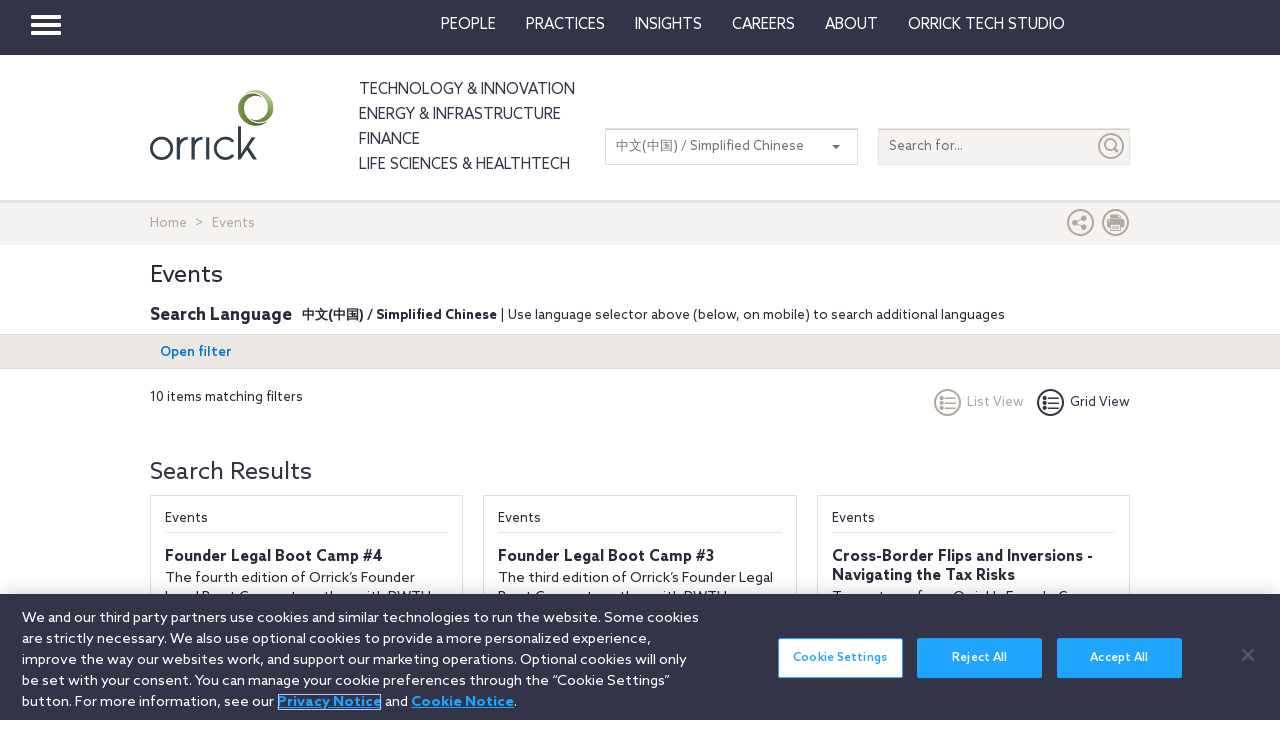

--- FILE ---
content_type: text/html; charset=utf-8
request_url: https://www.orrick.com/zh-CN/Events?t=event&id=%7B3C2A7564-75A4-442C-A956-0AD15A3CC75E%7D&v=Grid
body_size: 11625
content:

<!DOCTYPE html>
<!--[if IE 8]>         <html lang="en" class="no-js lt-ie9"> <![endif]-->
<!--[if IE 9]>         <html lang="en" class="no-js lt-ie10"> <![endif]-->
<!--[if gt IE 8]><!-->
<html lang="en" class="no-js">
<!--<![endif]-->
<head>

    

    <script type="text/javascript" src="/Scripts/cookieCleanupProd.js"></script>
    <!-- OneTrust Cookies Consent Notice start for www.orrick.com -->
    <script type="text/javascript" src="https://cdn.cookielaw.org/consent/ab375dae-fe40-475c-8c81-e30ad37cd07a/OtAutoBlock.js"></script>
    <script src="https://cdn.cookielaw.org/scripttemplates/otSDKStub.js" type="text/javascript" charset="UTF-8" data-domain-script="ab375dae-fe40-475c-8c81-e30ad37cd07a"></script>
    <script type="text/javascript">
        function OptanonWrapper() { }
    </script>
    <!-- OneTrust Cookies Consent Notice end for www.orrick.com -->


<link rel="preload" href="/Content/base.css" as="style">
<link rel="preload" href="/Content/main.css?v7" as="style">
<link rel="preload" href="/Content/flags.css" as="style">
<link rel="preload" href="/Scripts/vendor.js" as="script">
<link rel="preload" href="/Scripts/respond.js" as="script">
<link rel="preload" href="/Scripts/modernizr.js" as="script">
<link rel="preload" href="/Scripts/plugins.js" as="script">
<link rel="preload" href="/Scripts/main.js" as="script">
<link rel="preload" href="/Scripts/others.js" as="script">
<script src="https://apps.elfsight.com/p/platform.js" defer></script>
<script src="/Scripts/vendor.js"></script>
<script src="/Scripts/respond.js"></script>
<script src="/Scripts/modernizr.js"></script>
<script src="/Scripts/plugins.js"></script>
<!-- Vulture web tracking -->
<script type="text/javascript">
    !function (r) { var i = document.createElement("img"); i.setAttribute("src", "//orrick.vuture.net/security/tracker.gif?referer=" + encodeURIComponent(r)) }(document.referrer);
</script>

    <script src="/Scripts/mainCalendar.js"></script>

    <script src="/Scripts/maincarousel.js"></script>

<script src="/Scripts/main.js"></script>
<script src="/Scripts/others.js"></script>

    <script src="https://maps.googleapis.com/maps/api/js?key=AIzaSyCc731q1YEK9LKaF-7HT3z2jlah1N_Td48" type="text/javascript"></script>
    <script src="/Scripts/mainmaps.js"></script>
    <script src="/Scripts/mainTwitter.js"></script>




    <!-- Google Tag Manager -->
    <script>
        (function (w, d, s, l, i) {
            w[l] = w[l] || []; w[l].push({
                'gtm.start':
                    new Date().getTime(), event: 'gtm.js'
            }); var f = d.getElementsByTagName(s)[0],
                j = d.createElement(s), dl = l != 'dataLayer' ? '&l=' + l : ''; j.async = true; j.src =
                    'https://www.googletagmanager.com/gtm.js?id=' + i + dl; f.parentNode.insertBefore(j, f);
        })(window, document, 'script', 'dataLayer', 'GTM-W9KKXHZ');</script>
    <!-- End Google Tag Manager -->


<meta charset="utf-8">
<meta http-equiv="X-UA-Compatible" content="IE=edge">

    <meta name="robots" content="NOINDEX, FOLLOW">
<title>Events</title>
<meta name="twitter:card" content="" />
<meta name="description" content="Events">
<meta name="keywords">
<meta property="og:title" content="Events" />
<meta property="og:type" content="website" />
<meta property="og:url" content="https://www.orrick.com/Events" />
<meta property="og:image" itemprop="image primaryImageOfPage" content="" />
<meta property="og:description" content="" />
<meta property="fallback" content="False" />
<meta name="viewport" content="width=device-width, height=device-height">
<link href="https://www.orrick.com/Events" rel="canonical">

<style>
    #onetrust-banner-sdk {
        font-size: 1.1rem !important;
    }

    #ot-pc-footer {
        font-size: 1.1rem !important;
    }

    #onetrust-policy-text, #onetrust-button-group, #ot-sdk-container, #onetrust-pc-sdk.ot-pc-footer, #ot-pc-content {
        font-size: 1.44rem !important;
    }

    #onetrust-banner-sdk h1, #onetrust-banner-sdk h2, #onetrust-banner-sdk h3, #onetrust-banner-sdk h4, #onetrust-banner-sdk h5, #onetrust-banner-sdk h6, #onetrust-pc-sdk h1, #onetrust-pc-sdk h2, #onetrust-pc-sdk h3, #onetrust-pc-sdk h4, #onetrust-pc-sdk h5, #onetrust-pc-sdk h6, #ot-sdk-cookie-policy h1, #ot-sdk-cookie-policy h2, #ot-sdk-cookie-policy h3, #ot-sdk-cookie-policy h4, #ot-sdk-cookie-policy h5, #ot-sdk-cookie-policy h6 {
        font-size: .875em !important;
        font-weight: bold !important;
    }

    #onetrust-pc-sdk #ot-pc-title {
        font-size: 1.37em !important;
    }
</style>

    <link rel="stylesheet" href="/Content/flags.css" />
<link rel="stylesheet" href="/Content/base.css" />
<link rel="stylesheet" href="/Content/main.css?v7" />


    <script src="//players.brightcove.net/4686646076001/default_default/index.min.js"></script>


    <sc:VisitorIdentification runat="server" />
</head>
<body>

    
    <div class="wrapper">
        

<header>
    <nav class="navbar navbar-default topnav" role="navigation">

        <script>

    $(document).ready(function () {
        $("button.vertical-nav").click(function () {
            //.fadeToggle(); instead of fast??
            $("div#vnav-container").toggle("fast");
            $('#navbar-hamburger').toggleClass('hidden');
            $('#navbar-close').toggleClass('hidden');
            $('ul.mnav').toggleClass('hidden');
        });
        $('#navbar-close').click(function () {
            //.fadeToggle(); instead of fast??
            $("div#vnav-container").toggle("fast");
            $('#navbar-close').toggleClass('hidden');
            $('#navbar-hamburger').removeClass('hidden');
            $('ul.mnav').removeClass('hidden');
        });



        $('.opensearch').click(function () {
            $("div.bigsearchbar").toggle("fast");
            $('div.bigsearchbar').toggleClass('mobilesearch');

        });

        $('.closeit').click(function () {
            //.fadeToggle(); instead of fast??
            $("div.hideit").hide("fast");
        });
    });

    $(window).on('load', function () {
        $('.vfly').on('click', function () {
            var target = $(this).attr('rel');
            $("#" + target).siblings("div").hide("fast");
            $("#" + target).show("fast");

        });

    });

</script>
<script type="text/javascript">
    $(document).on('click', '.vnav-list li', function () {
        $(".vnav-list li").removeClass("active");
        $(this).addClass("active");

    });

</script>


<div class="col-sm-12">
    <div class="container-fluid">
        <div class="col-sm-1">
            <!-- Brand and toggle get grouped for better mobile display -->
            <div class="navbar-header hfix">
                <div id="navbar-hamburger" class="">
                    <button type="button" class="navbar-toggle vertical-nav collapsed" data-toggle="collapse" data-target="#bs-example-navbar-collapse-1" aria-expanded="false" style="display: block;">
                        <span class="sr-only">Toggle navigation</span>
                        <span class="icon-bar"></span>
                        <span class="icon-bar"></span>
                        <span class="icon-bar"></span>
                    </button>
                </div>

                <div id="navbar-close" class="hidden">
                    <span class="glyphicon glyphicon-remove close-icon"></span>
                </div>



            </div><div class="smlogo pull-right"><a href="https://www.orrick.com"><span class="ico-Orrick-Grayscale"></span></a></div>



        </div>

        <div class="col-md-11">



            <!-- Collect the nav links, forms, and other content for toggling -->
            <div class="navbar-collapse mobile-hide collapse" id="main-collapse-1" aria-expanded="false" style="height: 0px;">
                <ul class="nav navbar-nav navbar-right">

                                <li class=""><a target="" href="/zh-CN/People">People</a></li>
                                <li class=""><a target="" href="/zh-CN/Practices">Practices</a></li>
                            <li class="dropdown">
                                <a href="#" class="dropdown-toggle" data-toggle="dropdown" role="button" aria-haspopup="true" aria-expanded="false">Insights <span class="caret"></span></a>
                                <ul class="dropdown-menu insights-drop">
                                    <li>
                                        <div class="row insights-drop-container">
                                                <ul class="list-unstyled insight-drop col-sm-4 col-xs-12">
                                                    <li class="insight-drop-title">Insights</li>
                                                            <li>
                                                                <a target="" rel="" href="/Search?f=Technology%20%26%20Innovation&amp;t=insight">Technology & Innovation</a>
                                                            </li>
                                                            <li>
                                                                <a target="_blank" rel="noopener noreferrer" href="/zh-CN/tech-studio/insights">Orrick Tech Studio</a>
                                                            </li>
                                                            <li>
                                                                <a target="" rel="" href="/Search?f=Energy+%26+Infrastructure&amp;t=insight">Energy & Infrastructure</a>
                                                            </li>
                                                            <li>
                                                                <a target="" rel="" href="/Search?f=Finance&amp;t=insight">Finance</a>
                                                            </li>
                                                            <li>
                                                                <a target="" rel="" href="/Search?f=Life%20Sciences+%26+HealthTech&amp;t=insight">Life Sciences & HealthTech</a>
                                                            </li>
                                                            <li>
                                                                <a target="" rel="" href="/Search?f=Litigation%20%26%20IP&amp;t=insight">Litigation & IP</a>
                                                            </li>
                                                            <li>
                                                                <a target="" rel="" href="/Search?p=Strategic+Advisory+%26+Government+Enforcement+(SAGE)&amp;t=Insight">Strategic Advisory & Government Enforcement (SAGE)</a>
                                                            </li>
                                                            <li>
                                                                <a target="" rel="" href="/zh-CN/Insights">All Insights</a>
                                                            </li>
                                                </ul>
                                                <ul class="list-unstyled insight-drop col-sm-4 col-xs-12">
                                                    <li class="insight-drop-title">Featured</li>
                                                            <li>
                                                                <a target="" rel="" href="/zh-CN/Insights/CFPB-Pause-Where-From-Here">CFPB Pause: Where From&nbsp;Here?</a>
                                                            </li>
                                                            <li>
                                                                <a target="" rel="" href="/zh-CN/Insights/The-Download">The Download: Tech & Innovation Market Briefing</a>
                                                            </li>
                                                            <li>
                                                                <a target="_blank" rel="noopener noreferrer" href="https://ai-law-center.orrick.com/">AI Law Center</a>
                                                            </li>
                                                            <li>
                                                                <a target="_blank" rel="noopener noreferrer" href="https://onlinesafety.orrick.com/">Online Safety Law Center</a>
                                                            </li>
                                                            <li>
                                                                <a target="" rel="" href="/zh-CN/Technology/Life-Sciences-Snapshots">Life Sciences Venture Capital Quarterly Report</a>
                                                            </li>
                                                </ul>
                                                <ul class="list-unstyled insight-drop col-sm-4 col-xs-12">
                                                    <li class="insight-drop-title">Channels</li>
                                                            <li>
                                                                <a target="" rel="" href="/zh-CN/Podcasts">Podcasts</a>
                                                            </li>
                                                            <li>
                                                                <a target="" rel="" href="/zh-CN/Events">Events</a>
                                                            </li>
                                                </ul>




                                        </div>
                                    </li>
                                </ul>
                            </li>
                                <li class=""><a target="" href="/zh-CN/Careers">Careers</a></li>
                            <li class="dropdown">
                                <a href="#" class="dropdown-toggle" data-toggle="dropdown" role="button" aria-haspopup="true" aria-expanded="false">About <span class="caret"></span></a>
                                <ul class="dropdown-menu insights-drop">
                                    <li>
                                        <div class="row insights-drop-container">
                                                <ul class="list-unstyled insight-drop col-sm-4 col-xs-12">
                                                    <li class="insight-drop-title">About</li>
                                                            <li>
                                                                <a target="" rel="" href="/zh-CN/About-Us">About Us</a>
                                                            </li>
                                                            <li>
                                                                <a target="" rel="" href="/zh-CN/News">News</a>
                                                            </li>
                                                            <li>
                                                                <a target="" rel="" href="/zh-CN/Locations">Locations</a>
                                                            </li>
                                                            <li>
                                                                <a target="" rel="" href="/zh-CN/Innovation">Innovation</a>
                                                            </li>
                                                            <li>
                                                                <a target="" rel="" href="/zh-CN/Innovation/AI-Adoption-at-Orrick">AI Adoption @Orrick</a>
                                                            </li>
                                                            <li>
                                                                <a target="" rel="" href="/zh-CN/Community/Orrick-Alumni">Alumni</a>
                                                            </li>
                                                </ul>
                                                <ul class="list-unstyled insight-drop col-sm-4 col-xs-12">
                                                    <li class="insight-drop-title">Our Culture</li>
                                                            <li>
                                                                <a target="_blank" rel="noopener noreferrer" href="https://www.veteranslegalcareerfair.com/">Veterans' Legal Career Fair</a>
                                                            </li>
                                                            <li>
                                                                <a target="" rel="" href="/zh-CN/Community/Pro-Bono">Pro Bono</a>
                                                            </li>
                                                            <li>
                                                                <a target="" rel="" href="/zh-CN/Community/Inclusion-and-Belonging">Inclusion & Belonging</a>
                                                            </li>
                                                            <li>
                                                                <a target="" rel="" href="/zh-CN/Community/Responsible-Business-at-Orrick">Responsible Business @Orrick</a>
                                                            </li>
                                                </ul>




                                        </div>
                                    </li>
                                </ul>
                            </li>
                                <li class=""><a target="_blank" href="/tech-studio">Orrick Tech Studio</a></li>
                                <li class=""><a target="" href=""></a></li>
                                <li class=""><a target="" href=""></a></li>

                </ul>



            </div><!-- /.navbar-collapse -->
        </div><!-- /.container-fluid -->
    </div>
</div>

<!-- /flyout nav list -->
<div class="row row-eq-height" id="vnav-container" style="display: none;">
    <div class="col-sm-3 vnav">
        <ul class="nav  vnav-list nav-stacked">
                        <li role="presentation" class="">
                            <a class="vfly" rel="" href="/zh-CN/People">People</a>
                        </li>
                        <li role="presentation" class="">
                            <a class="vfly" rel="" href="/zh-CN/Practices">Practices</a>
                        </li>
                        <li role="presentation" class="showInsight vlink">
                            <a class="vfly" rel="insight-v-block" href="#">Insights</a>


                        </li>
                        <li role="presentation" class="">
                            <a class="vfly" rel="" href="/zh-CN/Careers">Careers</a>
                        </li>
                        <li role="presentation" class="vlink">
                            <a class="vfly" rel="About-v-block" href="#">About</a>


                        </li>
                        <li role="presentation" class="">
                            <a class="vfly" rel="" href="/tech-studio">Orrick Tech Studio</a>
                        </li>
                        <li role="presentation" class="">
                            <a class="vfly" rel="" href="#"></a>
                        </li>
                    <li role="presentation">
                        <a class="only-mobile" href="/zh-CN/Technology">Technology &amp; Innovation</a>
                    </li>
                    <li role="presentation">
                        <a class="only-mobile" href="/zh-CN/Energy-and-Infrastructure-Sector">Energy &amp; Infrastructure</a>
                    </li>
                    <li role="presentation">
                        <a class="only-mobile" href="/zh-CN/Finance">Finance</a>
                    </li>
                        <li role="presentation" class="">
                            <a class="vfly" rel="" href="#"></a>
                        </li>
        </ul>


    </div>

    <!-- /flyout -->
    <div>
            <div class="col-sm-9 hideit" id="" style="display: none;">

                <div class="row">
                    <div class="col-sm-12 mobile-nav-header">
                        <div class="twentyp">
                            <a href="https://www.orrick.com" target="_blank" rel="noopener noreferrer" title="Opens in a new browser">
                                <span class="ico-Orrick-Grayscale" aria-label="OrrickHome" aria-hidden="true"></span>
                                <span class="sr-only">Orrick.com</span>
                            </a>
                        </div>

                        <div class="sixtyp">&nbsp;</div>

                        <div class="twentyp searchicon"><span class="input-group-btn"><button class="btn opensearch" id="open-search-68f5c58a-6b92-4a04-adb9-a65f491c410a" type="button"><span class="glyphicon glyphicon-search" aria-hidden="true"></span></button></span></div>
                    </div>
                </div>
                <form class="" autocomplete="off" action="/en/search" method="get">
                    <div class="input-group bigsearchbar">
                        <input style="" class="form-control" placeholder="TYPE TO SEARCH" id="siteSearch-e0204da8-7915-4126-9a18-677938dea582" data-id="search" name="q">
                        <span class="input-group-btn">
                            <button class="btn btn-bigsearchbar-close opensearch" type="button"><span class="glyphicon glyphicon-remove" aria-hidden="true"></span></button>
                            <button style="" type="submit" title="Submit" class="btn btn-bigsearchbar" value="submit" aria-label="Submit">
                                <span class="glyphicon glyphicon-search" aria-hidden="true"></span>
                            </button>
                        </span>


                    </div>
                </form>
                <div class="box-padding">
                    <h3 class="closeit"><span class="glyphicon glyphicon-menu-left" id="insights-mobile-close-de14f3e0-1581-4f18-8c4b-c9a13ce9fc80"></span> People</h3>
                    <br>
                    <div class="row">
                            <ul class="list-unstyled insight-drop col-sm-4 col-xs-12">
                            </ul>





                    </div>
                </div>
            </div>
            <div class="col-sm-9 hideit" id="" style="display: none;">

                <div class="row">
                    <div class="col-sm-12 mobile-nav-header">
                        <div class="twentyp">
                            <a href="https://www.orrick.com" target="_blank" rel="noopener noreferrer" title="Opens in a new browser">
                                <span class="ico-Orrick-Grayscale" aria-label="OrrickHome" aria-hidden="true"></span>
                                <span class="sr-only">Orrick.com</span>
                            </a>
                        </div>

                        <div class="sixtyp">&nbsp;</div>

                        <div class="twentyp searchicon"><span class="input-group-btn"><button class="btn opensearch" id="open-search-fa9d9ccb-466d-45fb-a03b-eb7e90be5747" type="button"><span class="glyphicon glyphicon-search" aria-hidden="true"></span></button></span></div>
                    </div>
                </div>
                <form class="" autocomplete="off" action="/en/search" method="get">
                    <div class="input-group bigsearchbar">
                        <input style="" class="form-control" placeholder="TYPE TO SEARCH" id="siteSearch-51b719c6-0f30-455f-8c3b-2babf3de12ae" data-id="search" name="q">
                        <span class="input-group-btn">
                            <button class="btn btn-bigsearchbar-close opensearch" type="button"><span class="glyphicon glyphicon-remove" aria-hidden="true"></span></button>
                            <button style="" type="submit" title="Submit" class="btn btn-bigsearchbar" value="submit" aria-label="Submit">
                                <span class="glyphicon glyphicon-search" aria-hidden="true"></span>
                            </button>
                        </span>


                    </div>
                </form>
                <div class="box-padding">
                    <h3 class="closeit"><span class="glyphicon glyphicon-menu-left" id="insights-mobile-close-6130f8f3-9c68-4572-8205-93c98658ec89"></span> Practices</h3>
                    <br>
                    <div class="row">
                            <ul class="list-unstyled insight-drop col-sm-4 col-xs-12">
                            </ul>





                    </div>
                </div>
            </div>
            <div class="col-sm-9 hideit" id="insight-v-block" style="display: none;">

                <div class="row">
                    <div class="col-sm-12 mobile-nav-header">
                        <div class="twentyp">
                            <a href="https://www.orrick.com" target="_blank" rel="noopener noreferrer" title="Opens in a new browser">
                                <span class="ico-Orrick-Grayscale" aria-label="OrrickHome" aria-hidden="true"></span>
                                <span class="sr-only">Orrick.com</span>
                            </a>
                        </div>

                        <div class="sixtyp">&nbsp;</div>

                        <div class="twentyp searchicon"><span class="input-group-btn"><button class="btn opensearch" id="open-search-0642ff69-aba2-4713-a5fd-9a693beeb8f8" type="button"><span class="glyphicon glyphicon-search" aria-hidden="true"></span></button></span></div>
                    </div>
                </div>
                <form class="" autocomplete="off" action="/en/search" method="get">
                    <div class="input-group bigsearchbar">
                        <input style="" class="form-control" placeholder="TYPE TO SEARCH" id="siteSearch-871b0c92-7246-42d8-bcfe-7a2e7a40024f" data-id="search" name="q">
                        <span class="input-group-btn">
                            <button class="btn btn-bigsearchbar-close opensearch" type="button"><span class="glyphicon glyphicon-remove" aria-hidden="true"></span></button>
                            <button style="" type="submit" title="Submit" class="btn btn-bigsearchbar" value="submit" aria-label="Submit">
                                <span class="glyphicon glyphicon-search" aria-hidden="true"></span>
                            </button>
                        </span>


                    </div>
                </form>
                <div class="box-padding">
                    <h3 class="closeit"><span class="glyphicon glyphicon-menu-left" id="insights-mobile-close-b93f09a2-675d-486f-8ef4-d59238bbd0e3"></span> Insights</h3>
                    <br>
                    <div class="row">
                                <ul class="list-unstyled insight-drop col-sm-4 col-xs-12">
                                    <li class="insight-drop-title">Insights</li>
                                            <li>
                                                <a target="" rel="" href="/Search?f=Technology%20%26%20Innovation&amp;t=insight">Technology & Innovation</a>
                                            </li>
                                            <li>
                                                <a target="_blank" rel="noopener noreferrer" href="/zh-CN/tech-studio/insights">Orrick Tech Studio</a>
                                            </li>
                                            <li>
                                                <a target="" rel="" href="/Search?f=Energy+%26+Infrastructure&amp;t=insight">Energy & Infrastructure</a>
                                            </li>
                                            <li>
                                                <a target="" rel="" href="/Search?f=Finance&amp;t=insight">Finance</a>
                                            </li>
                                            <li>
                                                <a target="" rel="" href="/Search?f=Life%20Sciences+%26+HealthTech&amp;t=insight">Life Sciences & HealthTech</a>
                                            </li>
                                            <li>
                                                <a target="" rel="" href="/Search?f=Litigation%20%26%20IP&amp;t=insight">Litigation & IP</a>
                                            </li>
                                            <li>
                                                <a target="" rel="" href="/Search?p=Strategic+Advisory+%26+Government+Enforcement+(SAGE)&amp;t=Insight">Strategic Advisory & Government Enforcement (SAGE)</a>
                                            </li>
                                            <li>
                                                <a target="" rel="" href="/zh-CN/Insights">All Insights</a>
                                            </li>
                                </ul>
                                <ul class="list-unstyled insight-drop col-sm-4 col-xs-12">
                                    <li class="insight-drop-title">Featured</li>
                                            <li>
                                                <a target="" rel="" href="/zh-CN/Insights/CFPB-Pause-Where-From-Here">CFPB Pause: Where From&nbsp;Here?</a>
                                            </li>
                                            <li>
                                                <a target="" rel="" href="/zh-CN/Insights/The-Download">The Download: Tech & Innovation Market Briefing</a>
                                            </li>
                                            <li>
                                                <a target="_blank" rel="noopener noreferrer" href="https://ai-law-center.orrick.com/">AI Law Center</a>
                                            </li>
                                            <li>
                                                <a target="_blank" rel="noopener noreferrer" href="https://onlinesafety.orrick.com/">Online Safety Law Center</a>
                                            </li>
                                            <li>
                                                <a target="" rel="" href="/zh-CN/Technology/Life-Sciences-Snapshots">Life Sciences Venture Capital Quarterly Report</a>
                                            </li>
                                </ul>
                                <ul class="list-unstyled insight-drop col-sm-4 col-xs-12">
                                    <li class="insight-drop-title">Channels</li>
                                            <li>
                                                <a target="" rel="" href="/zh-CN/Podcasts">Podcasts</a>
                                            </li>
                                            <li>
                                                <a target="" rel="" href="/zh-CN/Events">Events</a>
                                            </li>
                                </ul>





                    </div>
                </div>
            </div>
            <div class="col-sm-9 hideit" id="" style="display: none;">

                <div class="row">
                    <div class="col-sm-12 mobile-nav-header">
                        <div class="twentyp">
                            <a href="https://www.orrick.com" target="_blank" rel="noopener noreferrer" title="Opens in a new browser">
                                <span class="ico-Orrick-Grayscale" aria-label="OrrickHome" aria-hidden="true"></span>
                                <span class="sr-only">Orrick.com</span>
                            </a>
                        </div>

                        <div class="sixtyp">&nbsp;</div>

                        <div class="twentyp searchicon"><span class="input-group-btn"><button class="btn opensearch" id="open-search-f01a3d88-b05a-455f-b8d1-ddd4866e7bec" type="button"><span class="glyphicon glyphicon-search" aria-hidden="true"></span></button></span></div>
                    </div>
                </div>
                <form class="" autocomplete="off" action="/en/search" method="get">
                    <div class="input-group bigsearchbar">
                        <input style="" class="form-control" placeholder="TYPE TO SEARCH" id="siteSearch-ca2e66ec-cb4b-4d51-94d5-2c01b87c46ed" data-id="search" name="q">
                        <span class="input-group-btn">
                            <button class="btn btn-bigsearchbar-close opensearch" type="button"><span class="glyphicon glyphicon-remove" aria-hidden="true"></span></button>
                            <button style="" type="submit" title="Submit" class="btn btn-bigsearchbar" value="submit" aria-label="Submit">
                                <span class="glyphicon glyphicon-search" aria-hidden="true"></span>
                            </button>
                        </span>


                    </div>
                </form>
                <div class="box-padding">
                    <h3 class="closeit"><span class="glyphicon glyphicon-menu-left" id="insights-mobile-close-fd0c64b0-3ec5-4307-8bed-26e18c442acf"></span> Careers</h3>
                    <br>
                    <div class="row">
                            <ul class="list-unstyled insight-drop col-sm-4 col-xs-12">
                            </ul>





                    </div>
                </div>
            </div>
            <div class="col-sm-9 hideit" id="About-v-block" style="display: none;">

                <div class="row">
                    <div class="col-sm-12 mobile-nav-header">
                        <div class="twentyp">
                            <a href="https://www.orrick.com" target="_blank" rel="noopener noreferrer" title="Opens in a new browser">
                                <span class="ico-Orrick-Grayscale" aria-label="OrrickHome" aria-hidden="true"></span>
                                <span class="sr-only">Orrick.com</span>
                            </a>
                        </div>

                        <div class="sixtyp">&nbsp;</div>

                        <div class="twentyp searchicon"><span class="input-group-btn"><button class="btn opensearch" id="open-search-e51d8dbb-977d-49c1-a073-bbd9161a3c43" type="button"><span class="glyphicon glyphicon-search" aria-hidden="true"></span></button></span></div>
                    </div>
                </div>
                <form class="" autocomplete="off" action="/en/search" method="get">
                    <div class="input-group bigsearchbar">
                        <input style="" class="form-control" placeholder="TYPE TO SEARCH" id="siteSearch-3d022c72-5e7c-4e60-8fb6-be51270f2677" data-id="search" name="q">
                        <span class="input-group-btn">
                            <button class="btn btn-bigsearchbar-close opensearch" type="button"><span class="glyphicon glyphicon-remove" aria-hidden="true"></span></button>
                            <button style="" type="submit" title="Submit" class="btn btn-bigsearchbar" value="submit" aria-label="Submit">
                                <span class="glyphicon glyphicon-search" aria-hidden="true"></span>
                            </button>
                        </span>


                    </div>
                </form>
                <div class="box-padding">
                    <h3 class="closeit"><span class="glyphicon glyphicon-menu-left" id="insights-mobile-close-c66b3926-44b5-43d3-b35f-9cd22926a201"></span> About</h3>
                    <br>
                    <div class="row">
                                <ul class="list-unstyled insight-drop col-sm-4 col-xs-12">
                                    <li class="insight-drop-title">About</li>
                                            <li>
                                                <a target="" rel="" href="/zh-CN/About-Us">About Us</a>
                                            </li>
                                            <li>
                                                <a target="" rel="" href="/zh-CN/News">News</a>
                                            </li>
                                            <li>
                                                <a target="" rel="" href="/zh-CN/Locations">Locations</a>
                                            </li>
                                            <li>
                                                <a target="" rel="" href="/zh-CN/Innovation">Innovation</a>
                                            </li>
                                            <li>
                                                <a target="" rel="" href="/zh-CN/Innovation/AI-Adoption-at-Orrick">AI Adoption @Orrick</a>
                                            </li>
                                            <li>
                                                <a target="" rel="" href="/zh-CN/Community/Orrick-Alumni">Alumni</a>
                                            </li>
                                </ul>
                                <ul class="list-unstyled insight-drop col-sm-4 col-xs-12">
                                    <li class="insight-drop-title">Our Culture</li>
                                            <li>
                                                <a target="_blank" rel="noopener noreferrer" href="https://www.veteranslegalcareerfair.com/">Veterans' Legal Career Fair</a>
                                            </li>
                                            <li>
                                                <a target="" rel="" href="/zh-CN/Community/Pro-Bono">Pro Bono</a>
                                            </li>
                                            <li>
                                                <a target="" rel="" href="/zh-CN/Community/Inclusion-and-Belonging">Inclusion & Belonging</a>
                                            </li>
                                            <li>
                                                <a target="" rel="" href="/zh-CN/Community/Responsible-Business-at-Orrick">Responsible Business @Orrick</a>
                                            </li>
                                </ul>





                    </div>
                </div>
            </div>
            <div class="col-sm-9 hideit" id="" style="display: none;">

                <div class="row">
                    <div class="col-sm-12 mobile-nav-header">
                        <div class="twentyp">
                            <a href="https://www.orrick.com" target="_blank" rel="noopener noreferrer" title="Opens in a new browser">
                                <span class="ico-Orrick-Grayscale" aria-label="OrrickHome" aria-hidden="true"></span>
                                <span class="sr-only">Orrick.com</span>
                            </a>
                        </div>

                        <div class="sixtyp">&nbsp;</div>

                        <div class="twentyp searchicon"><span class="input-group-btn"><button class="btn opensearch" id="open-search-d71d9de9-abf5-494c-8214-9bf6bf4cfab0" type="button"><span class="glyphicon glyphicon-search" aria-hidden="true"></span></button></span></div>
                    </div>
                </div>
                <form class="" autocomplete="off" action="/en/search" method="get">
                    <div class="input-group bigsearchbar">
                        <input style="" class="form-control" placeholder="TYPE TO SEARCH" id="siteSearch-c66acb59-d6c1-4e49-8ead-32405d75bd8e" data-id="search" name="q">
                        <span class="input-group-btn">
                            <button class="btn btn-bigsearchbar-close opensearch" type="button"><span class="glyphicon glyphicon-remove" aria-hidden="true"></span></button>
                            <button style="" type="submit" title="Submit" class="btn btn-bigsearchbar" value="submit" aria-label="Submit">
                                <span class="glyphicon glyphicon-search" aria-hidden="true"></span>
                            </button>
                        </span>


                    </div>
                </form>
                <div class="box-padding">
                    <h3 class="closeit"><span class="glyphicon glyphicon-menu-left" id="insights-mobile-close-2ef2e873-9162-40ec-83dc-eedc8276997f"></span> Orrick Tech Studio</h3>
                    <br>
                    <div class="row">
                            <ul class="list-unstyled insight-drop col-sm-4 col-xs-12">
                            </ul>





                    </div>
                </div>
            </div>
            <div class="col-sm-9 hideit" id="" style="display: none;">

                <div class="row">
                    <div class="col-sm-12 mobile-nav-header">
                        <div class="twentyp">
                            <a href="https://www.orrick.com" target="_blank" rel="noopener noreferrer" title="Opens in a new browser">
                                <span class="ico-Orrick-Grayscale" aria-label="OrrickHome" aria-hidden="true"></span>
                                <span class="sr-only">Orrick.com</span>
                            </a>
                        </div>

                        <div class="sixtyp">&nbsp;</div>

                        <div class="twentyp searchicon"><span class="input-group-btn"><button class="btn opensearch" id="open-search-624e504e-e37e-49df-921a-dd2966741f28" type="button"><span class="glyphicon glyphicon-search" aria-hidden="true"></span></button></span></div>
                    </div>
                </div>
                <form class="" autocomplete="off" action="/en/search" method="get">
                    <div class="input-group bigsearchbar">
                        <input style="" class="form-control" placeholder="TYPE TO SEARCH" id="siteSearch-0e590932-94bf-405e-9d88-e9e0fb3727bc" data-id="search" name="q">
                        <span class="input-group-btn">
                            <button class="btn btn-bigsearchbar-close opensearch" type="button"><span class="glyphicon glyphicon-remove" aria-hidden="true"></span></button>
                            <button style="" type="submit" title="Submit" class="btn btn-bigsearchbar" value="submit" aria-label="Submit">
                                <span class="glyphicon glyphicon-search" aria-hidden="true"></span>
                            </button>
                        </span>


                    </div>
                </form>
                <div class="box-padding">
                    <h3 class="closeit"><span class="glyphicon glyphicon-menu-left" id="insights-mobile-close-5a4cda87-fe0d-469e-b0ca-f3ad99e2e789"></span> </h3>
                    <br>
                    <div class="row">
                            <ul class="list-unstyled insight-drop col-sm-4 col-xs-12">
                            </ul>





                    </div>
                </div>
            </div>
            <div class="col-sm-9 hideit" id="" style="display: none;">

                <div class="row">
                    <div class="col-sm-12 mobile-nav-header">
                        <div class="twentyp">
                            <a href="https://www.orrick.com" target="_blank" rel="noopener noreferrer" title="Opens in a new browser">
                                <span class="ico-Orrick-Grayscale" aria-label="OrrickHome" aria-hidden="true"></span>
                                <span class="sr-only">Orrick.com</span>
                            </a>
                        </div>

                        <div class="sixtyp">&nbsp;</div>

                        <div class="twentyp searchicon"><span class="input-group-btn"><button class="btn opensearch" id="open-search-8300e892-770b-4007-9ff8-c667166e0157" type="button"><span class="glyphicon glyphicon-search" aria-hidden="true"></span></button></span></div>
                    </div>
                </div>
                <form class="" autocomplete="off" action="/en/search" method="get">
                    <div class="input-group bigsearchbar">
                        <input style="" class="form-control" placeholder="TYPE TO SEARCH" id="siteSearch-784e6923-7b4c-473d-b9d0-6c212523223d" data-id="search" name="q">
                        <span class="input-group-btn">
                            <button class="btn btn-bigsearchbar-close opensearch" type="button"><span class="glyphicon glyphicon-remove" aria-hidden="true"></span></button>
                            <button style="" type="submit" title="Submit" class="btn btn-bigsearchbar" value="submit" aria-label="Submit">
                                <span class="glyphicon glyphicon-search" aria-hidden="true"></span>
                            </button>
                        </span>


                    </div>
                </form>
                <div class="box-padding">
                    <h3 class="closeit"><span class="glyphicon glyphicon-menu-left" id="insights-mobile-close-1c71023a-dba5-4186-95f0-18e589d68add"></span> Technology &amp; Innovation</h3>
                    <br>
                    <div class="row">
                            <ul class="list-unstyled insight-drop col-sm-4 col-xs-12">
                            </ul>





                    </div>
                </div>
            </div>
            <div class="col-sm-9 hideit" id="" style="display: none;">

                <div class="row">
                    <div class="col-sm-12 mobile-nav-header">
                        <div class="twentyp">
                            <a href="https://www.orrick.com" target="_blank" rel="noopener noreferrer" title="Opens in a new browser">
                                <span class="ico-Orrick-Grayscale" aria-label="OrrickHome" aria-hidden="true"></span>
                                <span class="sr-only">Orrick.com</span>
                            </a>
                        </div>

                        <div class="sixtyp">&nbsp;</div>

                        <div class="twentyp searchicon"><span class="input-group-btn"><button class="btn opensearch" id="open-search-38f4ce79-339e-4d7b-b17f-fd080361a887" type="button"><span class="glyphicon glyphicon-search" aria-hidden="true"></span></button></span></div>
                    </div>
                </div>
                <form class="" autocomplete="off" action="/en/search" method="get">
                    <div class="input-group bigsearchbar">
                        <input style="" class="form-control" placeholder="TYPE TO SEARCH" id="siteSearch-cc3ef705-d38f-4660-97ad-6e2a40622479" data-id="search" name="q">
                        <span class="input-group-btn">
                            <button class="btn btn-bigsearchbar-close opensearch" type="button"><span class="glyphicon glyphicon-remove" aria-hidden="true"></span></button>
                            <button style="" type="submit" title="Submit" class="btn btn-bigsearchbar" value="submit" aria-label="Submit">
                                <span class="glyphicon glyphicon-search" aria-hidden="true"></span>
                            </button>
                        </span>


                    </div>
                </form>
                <div class="box-padding">
                    <h3 class="closeit"><span class="glyphicon glyphicon-menu-left" id="insights-mobile-close-9f1e7947-5cce-42be-9c3f-6b6adbae7523"></span> Energy &amp; Infrastructure</h3>
                    <br>
                    <div class="row">
                            <ul class="list-unstyled insight-drop col-sm-4 col-xs-12">
                            </ul>





                    </div>
                </div>
            </div>
            <div class="col-sm-9 hideit" id="" style="display: none;">

                <div class="row">
                    <div class="col-sm-12 mobile-nav-header">
                        <div class="twentyp">
                            <a href="https://www.orrick.com" target="_blank" rel="noopener noreferrer" title="Opens in a new browser">
                                <span class="ico-Orrick-Grayscale" aria-label="OrrickHome" aria-hidden="true"></span>
                                <span class="sr-only">Orrick.com</span>
                            </a>
                        </div>

                        <div class="sixtyp">&nbsp;</div>

                        <div class="twentyp searchicon"><span class="input-group-btn"><button class="btn opensearch" id="open-search-ac13b616-68fc-422f-aa52-a6ffe011d119" type="button"><span class="glyphicon glyphicon-search" aria-hidden="true"></span></button></span></div>
                    </div>
                </div>
                <form class="" autocomplete="off" action="/en/search" method="get">
                    <div class="input-group bigsearchbar">
                        <input style="" class="form-control" placeholder="TYPE TO SEARCH" id="siteSearch-d70025df-4369-4643-84fe-7e1eeda552e0" data-id="search" name="q">
                        <span class="input-group-btn">
                            <button class="btn btn-bigsearchbar-close opensearch" type="button"><span class="glyphicon glyphicon-remove" aria-hidden="true"></span></button>
                            <button style="" type="submit" title="Submit" class="btn btn-bigsearchbar" value="submit" aria-label="Submit">
                                <span class="glyphicon glyphicon-search" aria-hidden="true"></span>
                            </button>
                        </span>


                    </div>
                </form>
                <div class="box-padding">
                    <h3 class="closeit"><span class="glyphicon glyphicon-menu-left" id="insights-mobile-close-210da0da-298f-4c12-b47c-0cec7f7dc817"></span> Finance</h3>
                    <br>
                    <div class="row">
                            <ul class="list-unstyled insight-drop col-sm-4 col-xs-12">
                            </ul>





                    </div>
                </div>
            </div>
            <div class="col-sm-9 hideit" id="" style="display: none;">

                <div class="row">
                    <div class="col-sm-12 mobile-nav-header">
                        <div class="twentyp">
                            <a href="https://www.orrick.com" target="_blank" rel="noopener noreferrer" title="Opens in a new browser">
                                <span class="ico-Orrick-Grayscale" aria-label="OrrickHome" aria-hidden="true"></span>
                                <span class="sr-only">Orrick.com</span>
                            </a>
                        </div>

                        <div class="sixtyp">&nbsp;</div>

                        <div class="twentyp searchicon"><span class="input-group-btn"><button class="btn opensearch" id="open-search-b2883be9-e3d9-48af-87cb-2ad8f9e42cd5" type="button"><span class="glyphicon glyphicon-search" aria-hidden="true"></span></button></span></div>
                    </div>
                </div>
                <form class="" autocomplete="off" action="/en/search" method="get">
                    <div class="input-group bigsearchbar">
                        <input style="" class="form-control" placeholder="TYPE TO SEARCH" id="siteSearch-ffbd4699-a572-4085-a571-24f621c0bcd5" data-id="search" name="q">
                        <span class="input-group-btn">
                            <button class="btn btn-bigsearchbar-close opensearch" type="button"><span class="glyphicon glyphicon-remove" aria-hidden="true"></span></button>
                            <button style="" type="submit" title="Submit" class="btn btn-bigsearchbar" value="submit" aria-label="Submit">
                                <span class="glyphicon glyphicon-search" aria-hidden="true"></span>
                            </button>
                        </span>


                    </div>
                </form>
                <div class="box-padding">
                    <h3 class="closeit"><span class="glyphicon glyphicon-menu-left" id="insights-mobile-close-817d4128-5e8f-4420-9e36-15be98ced8cc"></span> </h3>
                    <br>
                    <div class="row">
                            <ul class="list-unstyled insight-drop col-sm-4 col-xs-12">
                            </ul>





                    </div>
                </div>
            </div>
    </div>

</div>

<script>
    $('.expedition-info-link').on('click', function () {
        $('span', this).toggleClass('glyphicon-chevron-right glyphicon-menu-down');
    });</script>

    </nav>
    <div class="container">
        <div class="row">
            
        </div>
    </div>
    <nav class="navbar navbar-default flatnav">
        <!-- Sector Nav -->
        <div class="sector-nav">
                <div class="navbar-header sector-brand">
                <a class="navbar-brand" href="/">
                    <img src="https://media.orrick.com/Media%20Library/public/svg%20files/orrick-logo-rgb.svg" alt="Orrick logo"/>
                </a>

    </div>



<div class="pull-left" id="flatnavcontainer">
        <ul class="nav navbar-nav flatbarlinks">
                <li class="dropdown">
                    <a href="/zh-CN/Technology">Technology &amp; Innovation</a>
                </li>
                <li class="dropdown">
                    <a href="/zh-CN/Energy-and-Infrastructure-Sector">Energy &amp; Infrastructure</a>
                </li>
                <li class="dropdown">
                    <a href="/zh-CN/Finance">Finance</a>
                </li>
                <li class="dropdown">
                    <a href="/zh-CN/Life-Sciences-and-HealthTech">Life Sciences &amp; HealthTech</a>
                </li>
        </ul>




</div><!-- /.navbar-collapse -->

<form class="navbar-form pull-right form-inline" autocomplete="off" action="/zh-CN/search" method="get">
    <div class="row form-group flatbarlinks-form">
        <div class="sector-input col-sm-6 pull-right">
            <label class="sr-only" for="siteSearch">Search entire site</label>
            <div class="input-group fixwidth">

                <input class="form-control tint-1 tweak" placeholder="Search for..." id="siteSearch-440ec466-c9e8-47d2-bf35-232a924e4c17" data-id="search" name="q">
                <span class="input-group-btn">
                    <span class="sr-only">Submit</span>
                    <button  type="submit" title="Submit" class="btn btn-search tint-1" value="submit" aria-label="Submit"><span class="ico-digital-magnifying-glass"></span></button>
                </span>

            </div>

        </div>

        
<div class="sector-input col-sm-6 pull-right">
    <div class="dropdown mtmb">
        <button class="btn dropdown-toggle btn-white selectpicker tmb" type="button" id="mtmblanguage" data-toggle="dropdown" aria-haspopup="true" aria-expanded="true">
            <span class="filter-option pull-left"> 中文(中国) / Simplified Chinese</span>&nbsp;
            <span class="caret"></span>
        </button>
        <ul class="dropdown-menu tmb" aria-labelledby="mtmblanguage">
                <li style="z-index: 50">
                    <a href="/en/Events?t=event&amp;id=%7b3C2A7564-75A4-442C-A956-0AD15A3CC75E%7d&amp;v=Grid">
                        English
                    </a>
                </li>
                <li style="z-index: 50">
                    <a href="/zh-TW/Events?t=event&amp;id=%7b3C2A7564-75A4-442C-A956-0AD15A3CC75E%7d&amp;v=Grid">
                         中文(台灣) / Traditional Chinese
                    </a>
                </li>
                <li style="z-index: 50">
                    <a href="/fr-FR/Events?t=event&amp;id=%7b3C2A7564-75A4-442C-A956-0AD15A3CC75E%7d&amp;v=Grid">
                        fran&#231;ais / French
                    </a>
                </li>
                <li style="z-index: 50">
                    <a href="/de-DE/Events?t=event&amp;id=%7b3C2A7564-75A4-442C-A956-0AD15A3CC75E%7d&amp;v=Grid">
                        Deutsch / German
                    </a>
                </li>
                <li style="z-index: 50">
                    <a href="/it-IT/Events?t=event&amp;id=%7b3C2A7564-75A4-442C-A956-0AD15A3CC75E%7d&amp;v=Grid">
                        italiano / Italian
                    </a>
                </li>
                <li style="z-index: 50">
                    <a href="/ja-JP/Events?t=event&amp;id=%7b3C2A7564-75A4-442C-A956-0AD15A3CC75E%7d&amp;v=Grid">
                        日本語 / Japanese
                    </a>
                </li>
        </ul>
    </div>
</div>


        <!-- new placeholder for language selector.-->
    </div>
</form>
        </div><!-- /.container-fluid -->
    </nav>

    <div>
        <div class="row">
            <div class="row msearch">
    <div class="col-xs- col-sm-6">
        <div class="form-group tmobile">
            <form autocomplete="off" action="/Search" method="get">
                <label class="sr-only" for="mobileTopSearch">Search entire site</label>
                <div class="input-group">
                    <input class="form-control" name="q" placeholder="Search for..." aria-label="search entire site" id="mobileTopSearch">
                    <span class="input-group-btn">
                        <button type="submit" title="Submit" class="btn btn-search" aria-label="Submit"><span class="ico-digital-magnifying-glass" aria-hidden="true" aria-label="Submit"></span></button>
                    </span>
                </div>
            </form>
        </div>
    </div>
</div>
        </div>
    </div>
</header>


<div class="container">
    <div class="row">
        <div class="col-md-4 pull-right toplanguage">
            
        </div>
    </div>
</div>
<div class="container-fluid toplang"></div>


<div class="breadcrumb-container">
    <div class="container">
                <ol class="breadcrumb">
                            <li><a href="/">Home</a></li>
                <li class="active">Events</li>
                </ol>
                    <div style="padding-right:150px" class="content-icons">
                        <ul style="margin-top:5px" class="article-tools">
            <li class="dropdown">
            <a href="#" class="dropdown-toggle" data-toggle="dropdown" role="button" aria-haspopup="true" aria-label="Share Page" title="Share Page"><span class="ico-digital-share"></span></a>
            <ul class="dropdown-menu">
                <ul class="social-media">
                    <li>
                        <a href="https://www.facebook.com/sharer/sharer.php?u=https%3a%2f%2fwww.orrick.com%2fzh-CN%2fEvents%3ft%3devent%26id%3d%257B3C2A7564-75A4-442C-A956-0AD15A3CC75E%257D%26v%3dGrid" class="page-share" data-popup="500,450"><span class="ico-digital-facebook" aria-hidden="true" aria-label="facebook"></span><span class="sr-only">Facebook</span></a>
                    </li>
                    <li>
                        <a href="https://twitter.com/intent/tweet?text=Events&url=https%3a%2f%2fwww.orrick.com%2fzh-CN%2fEvents%3ft%3devent%26id%3d%257B3C2A7564-75A4-442C-A956-0AD15A3CC75E%257D%26v%3dGrid" class="page-share" data-popup="500,450"><span class="ico-digital-twitter" aria-hidden="true" aria-label="twitter"></span><span class="sr-only">Twitter</span></a>
                    </li>
                    <li>
                        <a href="https://www.linkedin.com/shareArticle?mini=true&url=https%3a%2f%2fwww.orrick.com%2fzh-CN%2fEvents%3ft%3devent%26id%3d%257B3C2A7564-75A4-442C-A956-0AD15A3CC75E%257D%26v%3dGrid&title=Events&summary=&source=https%3a%2f%2fwww.orrick.com%2fzh-CN%2fEvents%3ft%3devent%26id%3d%257B3C2A7564-75A4-442C-A956-0AD15A3CC75E%257D%26v%3dGrid" class="page-share" data-popup="500,450"><span class="ico-digital-linkedin" aria-hidden="true" aria-label="linked in"></span><span class="sr-only">Linkedin</span></a>
                    </li>
                </ul>
            </ul>
        </li>
                <li><a href="#" data-print="printPage" title="Print Page" aria-label="Print Page"><span class="ico-digital-print"></span></a></li>
</ul>

                    </div>

    </div>
</div>


<section class="white slide    " style="background-image: url()">
    <div class="container">
        <div class="block">
                <h2 class="text-center text-slate"><div style="text-align: left; padding-top: 15px; margin-bottom: -35px; color: #292938;">Events</div></h2>
        </div>
        <div class="row">
        </div>
    </div>
</section>
<style>
    .hover-item {
        float: left !important;
        padding-left: 10px !important;
        color: #0077c7 !important;
        font-size: 1.3rem !important;
        font-weight: 600 !important;
    }

        .hover-item:hover {
            color: #4c9fd7 !important;
            text-decoration: underline !important;
        }
</style>
<div class="filter-bar">
    <div class="filter-top" style=" background-color: white;">
        <div class="container">
            <div>
                <p style="padding-right: 10px;">Search Language</p>
                <div style="padding-top: 3px; padding-left: 10px;"><b>  中文(中国) / Simplified Chinese </b>| Use language selector above (below, on mobile) to search additional languages</div>
            </div>
        </div>
    </div>
    <div class="filter-top" style="">
        <div class="container">

                <p> </p>

            <a class="hover-item" style=" " href="#filters" class="expando" data-toggle="collapse" data-alttext="Close filter">Open filter</a>
        </div>
    </div>
<form action="/zh-CN/Events?t=event&amp;id=%7B3C2A7564-75A4-442C-A956-0AD15A3CC75E%7D&amp;v=Grid" method="post">        <div class="collapse" id="filters">


            <input id="fhController" name="fhController" type="hidden" value="SearchFilter" />
            <input id="fhAction" name="fhAction" type="hidden" value="Filter" />
            <input id="SelectedType" name="SelectedType" type="hidden" value="event" />
            <input id="PagePath" name="PagePath" type="hidden" value="/Events" />
            <div class="filter">
                <div class="container">
                    <fieldset>

<div class="row">
    <div class="col-sm-12 border">
        <div class="row">
            <div class="col-sm-3">
                <div class="form-group">

                    <div class="input-group" style="width: 100%">
                        <input autocomplete="off" class="form-control filter-phrase" id="SearchPhrase" name="SearchPhrase" placeholder="Enter keyword" style="" type="text" value="" />
                        


                    </div>
                </div>
            </div>
            <div class="col-sm-3">
                <div class="form-group">
                    <select class="form-control selectpicker filter-practice" id="SelectedFocus" name="SelectedFocus"><option value="">Sector</option>
<option value="Life Sciences &amp; HealthTech">Life Sciences &amp; HealthTech</option>
<option value="Technology &amp; Innovation">Technology &amp; Innovation</option>
<option value="Finance">Finance</option>
<option value="Energy &amp; Infrastructure">Energy &amp; Infrastructure</option>
</select>
                </div>
            </div>
            <div class="col-sm-3">
                <div class="form-group">

                    <select autocomplete="off" class="form-control selectpicker filter-practice" id="SelectedPractice" name="SelectedPractice" onchange="this.form.submit();"><option value="">Practice</option>
<option value="3D Printing">3D Printing</option>
<option value="Antitrust &amp; Competition">Antitrust &amp; Competition</option>
<option value="Artificial Intelligence (AI)">Artificial Intelligence (AI)</option>
<option value="Banking &amp; Finance">Banking &amp; Finance</option>
<option value="Capital Markets">Capital Markets</option>
<option value="Compensation &amp; Benefits">Compensation &amp; Benefits</option>
<option value="Consumer Finance Regulatory">Consumer Finance Regulatory</option>
<option value="Cyber, Privacy &amp; Data Innovation">Cyber, Privacy &amp; Data Innovation</option>
<option value="Data Centers">Data Centers</option>
<option value="Employment Law &amp; Litigation">Employment Law &amp; Litigation</option>
<option value="Energy">Energy</option>
<option value="Energy Innovation">Energy Innovation</option>
<option value="Fair Lending &amp; Fair Servicing">Fair Lending &amp; Fair Servicing</option>
<option value="FDA &amp; Healthcare Regulatory">FDA &amp; Healthcare Regulatory</option>
<option value="Financial &amp; Fintech Advisory">Financial &amp; Fintech Advisory</option>
<option value="Financial Services Investigations &amp; Enforcement">Financial Services Investigations &amp; Enforcement</option>
<option value="Financial Services Litigation">Financial Services Litigation</option>
<option value="Fintech">Fintech</option>
<option value="Funds">Funds</option>
<option value="Gaming &amp; Gambling">Gaming &amp; Gambling</option>
<option value="Germany Orrick Legal Ninja Series">Germany Orrick Legal Ninja Series</option>
<option value="Global Compliance &amp; Regulatory">Global Compliance &amp; Regulatory</option>
<option value="Infrastructure">Infrastructure</option>
<option value="Insurance Recovery">Insurance Recovery</option>
<option value="Intellectual Property">Intellectual Property</option>
<option value="International Arbitration &amp; Dispute Resolution">International Arbitration &amp; Dispute Resolution</option>
<option value="International Trade and Investment">International Trade and Investment</option>
<option value="Litigation">Litigation</option>
<option value="Mass Torts &amp; Product Liability">Mass Torts &amp; Product Liability</option>
<option value="Mergers &amp; Acquisitions">Mergers &amp; Acquisitions</option>
<option value="Mortgages">Mortgages</option>
<option value="Orrick Legal Ninja Snapshots">Orrick Legal Ninja Snapshots</option>
<option value="Patents">Patents</option>
<option value="Private Equity">Private Equity</option>
<option value="Public Finance">Public Finance</option>
<option value="Real Estate">Real Estate</option>
<option value="Responsible Business">Responsible Business</option>
<option value="Restructuring">Restructuring</option>
<option value="Space and Defense Tech Law">Space and Defense Tech Law</option>
<option value="Special Purpose Acquisition Companies (SPACs)">Special Purpose Acquisition Companies (SPACs)</option>
<option value="State Attorneys General Investigations &amp; Enforcement">State Attorneys General Investigations &amp; Enforcement</option>
<option value="State Legislative &amp; Regulatory">State Legislative &amp; Regulatory</option>
<option value="Strategic Advisory &amp; Government Enforcement (SAGE)">Strategic Advisory &amp; Government Enforcement (SAGE)</option>
<option value="Structured Finance">Structured Finance</option>
<option value="Supreme Court &amp; Appellate">Supreme Court &amp; Appellate</option>
<option value="Technology Companies Group">Technology Companies Group</option>
<option value="Technology Transactions">Technology Transactions</option>
<option value="Trade Secrets Litigation">Trade Secrets Litigation</option>
<option value="Trademark, Copyright &amp; Media">Trademark, Copyright &amp; Media</option>
<option value="Trials">Trials</option>
<option value="White Collar, Investigations, Securities Litigation &amp; Compliance">White Collar, Investigations, Securities Litigation &amp; Compliance</option>
<option value="复杂诉讼与争议解决">复杂诉讼与争议解决</option>
<option value="电子搜证与信息监管">电子搜证与信息监管</option>
<option value="税务">税务</option>
<option value="集体诉讼抗辩">集体诉讼抗辩</option>
</select>
                </div>
            </div>
            <div class="col-sm-3">
                <div class="form-group">

                    <select autocomplete="off" class="form-control selectpicker filter-market" id="SelectedMarket" name="SelectedMarket"><option value="">Location</option>
<option value="Africa">Africa</option>
<option value="Austin">Austin</option>
<option value="Bay Area: San Francisco and Silicon Valley">Bay Area: San Francisco and Silicon Valley</option>
<option value="Boston">Boston</option>
<option value="Charlotte">Charlotte</option>
<option value="Chicago">Chicago</option>
<option value="China">China</option>
<option value="France">France</option>
<option value="Germany">Germany</option>
<option value="India">India</option>
<option value="Indonesia">Indonesia</option>
<option value="Israel">Israel</option>
<option value="Italy">Italy</option>
<option value="Japan">Japan</option>
<option value="Miami">Miami</option>
<option value="Middle East">Middle East</option>
<option value="New York">New York</option>
<option value="Santa Monica">Santa Monica</option>
<option value="Singapore">Singapore</option>
<option value="Southern California">Southern California</option>
<option value="Taiwan">Taiwan</option>
<option value="UK">UK</option>
<option value="Vietnam">Vietnam</option>
<option value="Washington DC">Washington DC</option>
<option value="Wheeling, W.V. (GOIC)">Wheeling, W.V. (GOIC)</option>
<option value="休斯敦">休斯敦</option>
<option value="拉丁美洲">拉丁美洲</option>
<option value="橘郡">橘郡</option>
<option value="比利时">比利时</option>
<option value="沙加缅度">沙加缅度</option>
<option value="波特兰">波特兰</option>
<option value="洛杉矶">洛杉矶</option>
<option value="西雅图">西雅图</option>
</select>
                </div>
            </div>
        </div>

        <div class="row">
            <div class="col-sm-3">
                <div class="form-group input-daterange">
                    <input Value="" autocomplete="off" class="form-control date filter-from" data-date-format="mm.dd.yy" id="StartDate" name="StartDate" placeholder="Select a start date" type="text" value="" />
                    
                </div>
            </div>
            <div class="col-sm-3">
                <div class="form-group input-daterange">
                    <div class="input-group" style="width:100%">
                        <input Value="" autocomplete="off" class="form-control date filter-to" data-date-format="mm.dd.yy" id="EndDate" name="EndDate" placeholder="Select an end date" style="" type="text" value="" />
                        


                    </div>
                </div>
            </div>
        </div>

        <div class="row">
            <div class="col-sm-4">
                <div class="form-group">
                    <ul class="btn-holder" style="text-align: left; right: 0px;position: relative; margin-bottom: 20px;">
                        <li>
                            <button type="submit" class="btn btn-rightarrow btn-icon" id="submitBtnNewsFilter" style="text-align: center"> Search <span class="ico-digital-goto"></span></button>
                        </li>
                    </ul>
                </div>
            </div>
        </div>
    </div>
</div>
                    </fieldset>
                </div>
            </div>
        </div>

</form></div>



<section class="section">
    <div class="container">
            <div class="filter-result">
                <p>10 items matching filters</p>
                    <ul>
                        <li class=""><a href="/zh-CN/Events?t=event&amp;id=%7B3C2A7564-75A4-442C-A956-0AD15A3CC75E%7D&amp;v=List"><span class="ico-generic-list"></span>List View</a></li>
                        <li class="active"><a href="/zh-CN/Events?t=event&amp;id=%7B3C2A7564-75A4-442C-A956-0AD15A3CC75E%7D&amp;v=Grid"><span class="ico-generic-list"></span>Grid View</a></li>
                    </ul>
            </div>
            </div>
</section>




    <section class="section-minor listings ">
        <div class="container">
                
                    <h2>Search Results</h2>

        <div class="row" data-matchheights="> div > article">
                    <div class="col-sm-6 col-md-4">
                        
<article class="versatile event">
    <div class="article-wrapper">

            <h3><a href="/zh-CN/Events">Events</a></h3>
                    <h4><a href="/zh-CN/Events/2023/09/Founder-Legal-Boot-Camp-4">Founder Legal Boot Camp #4</a></h4>

        <div class="editor-wrapper">
            The fourth edition of Orrick&rsquo;s Founder Legal Boot Camp &ndash; together with RWTH Innovation, WHU Entrepreneurship Center and TUM Venture Labs.
        </div>
    </div>
    <div class="article-footer footer-transparent">
        <div class="event-details tint-1">
                <p>November.11.2023 - November.12.2023 | <strong>Orrick Düsseldorf or Remote via Zoom</strong></p>
                <p></p>

        </div>
    </div>
</article>

                    </div>
                    <div class="col-sm-6 col-md-4">
                        
<article class="versatile event">
    <div class="article-wrapper">

            <h3><a href="/zh-CN/Events">Events</a></h3>
                    <h4><a href="/zh-CN/Events/2022/10/Founder-Legal-Boot-Camp-3">Founder Legal Boot Camp #3</a></h4>

        <div class="editor-wrapper">
            <p>The third edition of Orrick&rsquo;s Founder Legal Boot Camp &ndash; together with RWTH Innovation, WHU Entrepreneurship Center and TUM Venture Labs.</p>
        </div>
    </div>
    <div class="article-footer footer-transparent">
        <div class="event-details tint-1">
                <p>November.12.2022 - November.13.2022 | <strong>Orrick Düsseldorf or Remote via Zoom</strong></p>
                <p></p>

        </div>
    </div>
</article>

                    </div>
                    <div class="col-sm-6 col-md-4">
                        
<article class="versatile event">
    <div class="article-wrapper">

            <h3><a href="/zh-CN/Events">Events</a></h3>
                    <h4><a href="/zh-CN/Events/2021/10/Cross-Border-Flips-and-Inversions-Navigating-the-Tax-Risks">Cross-Border Flips and Inversions - Navigating the Tax Risks</a></h4>

        <div class="editor-wrapper">
            Tax partners from Orrick's French, German, Italian, U.K., and U.S. offices will discuss these issues in a virtual roundtable format.
        </div>
    </div>
    <div class="article-footer footer-transparent">
        <div class="event-details tint-1">
                <p>October.20.2021 | <strong>Webinar</strong></p>
                <p></p>

        </div>
    </div>
</article>

                    </div>
                    <div class="col-sm-6 col-md-4">
                        
<article class="versatile event">
    <div class="article-wrapper">

            <h3><a href="/zh-CN/Events">Events</a></h3>
                    <h4><a href="/zh-CN/Events/2021/10/Founder-Legal-Boot-Camp-2">Founder Legal Boot Camp #2</a></h4>

        <div class="editor-wrapper">
            Following last year&rsquo;s event, this is the second Founder Legal Boot Camp by Orrick Germany with support from RWTH Innovation Entrepreneurship Center and WHU Entrepreneurship Center.
        </div>
    </div>
    <div class="article-footer footer-transparent">
        <div class="event-details tint-1">
                <p>October.16.2021 - October.17.2021 | <strong>Orrick Düsseldorf </strong></p>
                <p></p>

        </div>
    </div>
</article>

                    </div>
                    <div class="col-sm-6 col-md-4">
                        
<article class="versatile event">
    <div class="article-wrapper">

            <h3><a href="/zh-CN/Events">Events</a></h3>
                    <h4><a href="/zh-CN/Events/2020/11/Founder-Legal-Boot-Camp-1">Founder Legal Boot Camp #1</a></h4>

        <div class="editor-wrapper">
            This is the first Founder Legal Boot Camp by Orrick Germany with support from RWTH Innovation Entrepreneurship Center and WHU Entrepreneurship Center.
        </div>
    </div>
    <div class="article-footer footer-transparent">
        <div class="event-details tint-1">
                <p>November.21.2020 - November.22.2020 | <strong>Webinar</strong></p>
                <p></p>

        </div>
    </div>
</article>

                    </div>
            
        </div>

            <ul class="btn-holder">
            </ul>
        </div>
    </section>







<section class="section">
    <div class="container">
            </div>
</section><footer class="tint-2">
    <div class="footer-top">
        <div class="container">
            <div class="row">
                <div class="col-xs- col-sm-8">
                    <ul class="social-media">
        <li>
            <a href="https://www.linkedin.com/company/orrick" target="_blank" rel="noopener noreferrer" title="Opens in a new browser">
                <span class="ico-digital-linkedin" aria-label="Linkedin" aria-hidden="true"></span>
                <span class="sr-only">Linkedin</span>
            </a>
        </li>
        <li>
            <a href="https://www.youtube.com/@orricklawfirm" target="_blank" rel="noopener noreferrer" title="Opens in a new browser">
                <span class="ico-digital-youtube" aria-label="YouTube" aria-hidden="true"></span>
                <span class="sr-only">YouTube</span>
            </a>
        </li>
        <li>
            <a href="https://twitter.com/Orrick" target="_blank" rel="noopener noreferrer" title="Opens in a new browser">
                <span class="ico-digital-twitter" aria-label="Twitter" aria-hidden="true"></span>
                <span class="sr-only">Twitter</span>
            </a>
        </li>
        <li>
            <a href="https://www.facebook.com/Orrick" target="_blank" rel="noopener noreferrer" title="Opens in a new browser">
                <span class="ico-digital-facebook" aria-label="Facebook" aria-hidden="true"></span>
                <span class="sr-only">Facebook</span>
            </a>
        </li>
        <li>
            <a href="https://www.instagram.com/orrickcareers/" target="_blank" rel="noopener noreferrer" title="Opens in a new browser">
                <span class="ico-digital-instagram" aria-label="Instagram" aria-hidden="true"></span>
                <span class="sr-only">Instagram</span>
            </a>
        </li>
</ul>

                </div>
                <div class="language-selector-mobile">
                    
<div class="sector-input col-sm-6 pull-right">
    <div class="dropdown mtmb">
        <button class="btn dropdown-toggle btn-white selectpicker tmb" type="button" id="mtmblanguage" data-toggle="dropdown" aria-haspopup="true" aria-expanded="true">
            <span class="filter-option pull-left"> 中文(中国) / Simplified Chinese</span>&nbsp;
            <span class="caret"></span>
        </button>
        <ul class="dropdown-menu tmb" aria-labelledby="mtmblanguage">
                <li style="z-index: 50">
                    <a href="/en/Events?t=event&amp;id=%7b3C2A7564-75A4-442C-A956-0AD15A3CC75E%7d&amp;v=Grid">
                        English
                    </a>
                </li>
                <li style="z-index: 50">
                    <a href="/zh-TW/Events?t=event&amp;id=%7b3C2A7564-75A4-442C-A956-0AD15A3CC75E%7d&amp;v=Grid">
                         中文(台灣) / Traditional Chinese
                    </a>
                </li>
                <li style="z-index: 50">
                    <a href="/fr-FR/Events?t=event&amp;id=%7b3C2A7564-75A4-442C-A956-0AD15A3CC75E%7d&amp;v=Grid">
                        fran&#231;ais / French
                    </a>
                </li>
                <li style="z-index: 50">
                    <a href="/de-DE/Events?t=event&amp;id=%7b3C2A7564-75A4-442C-A956-0AD15A3CC75E%7d&amp;v=Grid">
                        Deutsch / German
                    </a>
                </li>
                <li style="z-index: 50">
                    <a href="/it-IT/Events?t=event&amp;id=%7b3C2A7564-75A4-442C-A956-0AD15A3CC75E%7d&amp;v=Grid">
                        italiano / Italian
                    </a>
                </li>
                <li style="z-index: 50">
                    <a href="/ja-JP/Events?t=event&amp;id=%7b3C2A7564-75A4-442C-A956-0AD15A3CC75E%7d&amp;v=Grid">
                        日本語 / Japanese
                    </a>
                </li>
        </ul>
    </div>
</div>


                </div>
                <div class="col-xs- col-sm-4">
                    


<div class="form-group footertopsearch">
    <form autocomplete="off" action="/Search" method="get">
        <label class="sr-only" for="footerTopSearch">Search entire site</label>
        <div class="input-group">
            <input class="form-control" name="q" placeholder="Search entire site" aria-label="Search entire site" id="footerTopSearch">
            <span class="input-group-btn">
                <button type="submit" title="Submit" class="btn btn-search" aria-label="Keyword"><span class="ico-digital-magnifying-glass" aria-hidden="true" aria-label="search button"></span></button>
            </span>
        </div>
    </form>
</div>
                </div>
            </div>
        </div>
    </div>
   
    <div class="footer-bottom">
        <div class="container">
            <ul>
        <li><a href="/zh-CN/Legal-Notices">Legal Notices</a></li>
        <li><a href="/zh-CN/Privacy-Notice">Privacy Notice</a></li>
        <li><a href="/zh-CN/Cookie-Notice">Cookie Notice</a></li>
        <li><a href="/zh-CN/Attorney-Advertising">Attorney Advertising</a></li>
        <li><a href="/zh-CN/Secure-Login">Secure Login</a></li>
</ul>

<div style="padding-bottom: 94px;">
<p style="padding-left: 8px;">&copy; 2026 Orrick, Herrington &amp; Sutcliffe LLP. All rights reserved.</p>
<ul>
    <li><a href="/Locations/Austin">Austin</a></li>
    <li><a href="/Locations/China">Beijing</a></li>
    <li><a href="/Locations/Boston">Boston</a></li>
    <li><a href="/Locations/Belgium">Brussels</a></li>
    <li><a href="/Locations/Charlotte">Charlotte</a></li>
    <li><a href="/Locations/Chicago">Chicago</a></li>
    <li><a href="/Locations/Germany"> D&uuml;sseldorf</a></li>
    <li><a href="/Locations/Houston">Houston</a></li>
    <li><a href="/Locations/United-Kingdom">London</a></li>
    <li><a href="/Locations/Los-Angeles">Los Angeles</a></li>
    <li><a href="/Locations/Miami">Miami</a> &nbsp;</li>
    <li><a href="/Locations/Italy">Milan</a></li>
    <li><a href="/Locations/Germany">Munich</a></li>
    <li><a href="/Locations/New-York">New York</a></li>
    <li><a href="/Locations/Orange-County">Orange County</a></li>
    <li><a href="/Locations/France">Paris</a></li>
    <li><a href="/Locations/Portland">Portland</a></li>
    <li><a href="/Locations/Italy">Rome</a></li>
    <li><a href="/Locations/Sacramento">Sacramento</a></li>
    <li><a href="/Locations/Bay-Area-San-Francisco-and-Silicon-Valley">San Francisco</a></li>
    <li><a href="/Locations/Santa-Monica">Santa Monica</a></li>
    <li><a href="/Locations/Seattle">Seattle</a></li>
    <li><a href="/Locations/Bay-Area-San-Francisco-and-Silicon-Valley">Silicon Valley</a></li>
    <li><a href="/Locations/Singapore">Singapore</a></li>
    <li><a href="/Locations/Japan">Tokyo</a></li>
    <li><a href="/Locations/Washington-DC"> Washington, D.C.</a></li>
    <li><a href="/Locations/Wheeling"> Wheeling, W.V. (GOIC)</a></li>
</ul>
</div>

        </div>
    </div>
</footer><div class="modal fade disclaimer" id="emailDisclaimer" tabindex="-1" role="dialog" aria-labelledby="emailDisclaimerLabel" aria-hidden="true">
    <div class="modal-dialog">
        <div class="modal-content">
            <div class="modal-body">
                    <h4 class="modal-title" id="emailDisclaimerLabel"><span style="color: #333447;">Please read before sending e-mail.</span></h4>

                <div class="editor-wrapper"><p><span style="color: #333447;">Please do not include any confidential, secret or otherwise sensitive information concerning any potential or actual legal matter in this e-mail message. Unsolicited e-mails do not create an attorney-client relationship and confidential or secret information included in such e-mails cannot be protected from disclosure. Orrick does not have a duty or a legal obligation to keep confidential any information that you provide to us. Also, please note that our attorneys do not seek to practice law in any jurisdiction in which they are not properly authorized to do so.</span></p>
<p><span style="color: #333447;">By clicking "OK" below, you understand and agree that Orrick will have no duty to keep confidential any information you provide.</span></p></div>
                <ul class="btn-holder btn-static text-center">
                    <li><a class="btn btn-rightarrow btn-icon accept" href="#">OK<span class="ico-digital-goto"></span></a></li>
                    <li><a class="btn btn-rightarrow btn-icon" href="#">Cancel<span class="ico-digital-goto"></span></a></li>
                </ul>
            </div>
        </div>
    </div>
</div>
    </div>
    

    <!-- Google Tag Manager (noscript) -->
    <noscript>
        <iframe src="https://www.googletagmanager.com/ns.html?id=GTM-W9KKXHZ"
                height="0" width="0" style="display:none;visibility:hidden"></iframe>
    </noscript>
    <!-- End Google Tag Manager (noscript) -->

<script type="text/javascript">
    /*<![CDATA[*/
    (function () {
        var sz = document.createElement('script'); sz.type = 'text/javascript'; sz.async = true;
        sz.src = '//siteimproveanalytics.com/js/siteanalyze_6975.js';
        var s = document.getElementsByTagName('script')[0]; s.parentNode.insertBefore(sz, s);
    })();
    /*]]>*/
</script>
<script type="text/javascript">_linkedin_data_partner_id = "212137";</script>
<script type="text/javascript">(function () { var s = document.getElementsByTagName("script")[0]; var b = document.createElement("script"); b.type = "text/javascript"; b.async = true; b.src = "https://snap.licdn.com/li.lms-analytics/insight.min.js"; s.parentNode.insertBefore(b, s); })();</script>
<noscript> <img height="1" width="1" style="display:none;" alt="" src="https://dc.ads.linkedin.com/collect/?pid=212137&fmt=gif" /> </noscript>

    
</body>
</html>